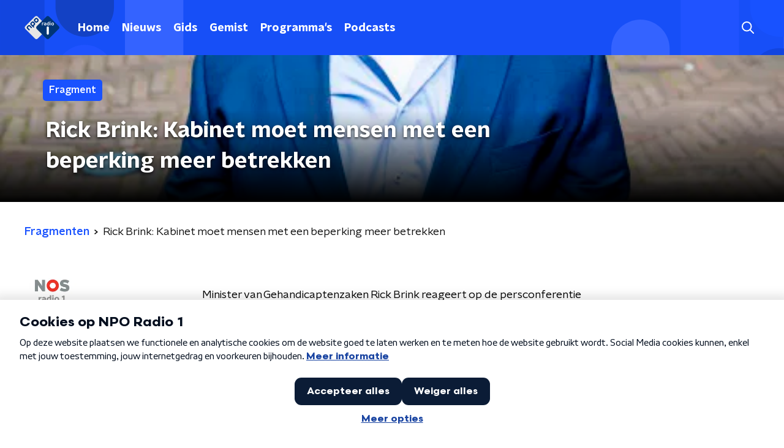

--- FILE ---
content_type: application/javascript
request_url: https://www.nporadio1.nl/_next/static/chunks/pages/programmas-3890ae163cb74092.js
body_size: 4502
content:
(self.webpackChunk_N_E=self.webpackChunk_N_E||[]).push([[5044],{67603:function(n,t,r){(window.__NEXT_P=window.__NEXT_P||[]).push(["/programmas",function(){return r(46197)}])},46197:function(n,t,r){"use strict";r.r(t),r.d(t,{__N_SSP:function(){return X},default:function(){return $}});var e=r(70865),i=r(26297),o=r(52322),a=r(92228),u=r(63602),c=r(5632),d=r(2784),l=r(35505),s=r(11281),f=r(18884),g=r(15007),h=r(4330),p=r(14702),v=r(34419),m=r(38280),x=r(52686),b=r(75007),Z=r(2998),w=r(23246),k=r(53029);function C(){var n=(0,a.Z)(["\n  --font-size: 0.875rem;\n\n  color: ",";\n  font-size: var(--font-size);\n  line-height: 1.375;\n  margin: 10px 0 0;\n\n  @media (min-width: ","px) {\n    --font-size: 1rem;\n  }\n"]);return C=function(){return n},n}function S(){var n=(0,a.Z)(["\n  --font-size: 0.875rem;\n\n  color: ",";\n  font-size: var(--font-size);\n  line-height: 1.375;\n  margin: 4px 0 0;\n\n  @media (min-width: ","px) {\n    --font-size: 1rem;\n  }\n"]);return S=function(){return n},n}function j(){var n=(0,a.Z)(["\n  margin-bottom: 15px;\n"]);return j=function(){return n},n}var z=l.ZP.h3.withConfig({componentId:"sc-2a3b02cd-0"})(C(),(function(n){return n.textColor}),w.J7.M),P=l.ZP.span.withConfig({componentId:"sc-2a3b02cd-1"})(S(),(function(n){return n.textColor}),w.J7.M),O=l.ZP.div.withConfig({componentId:"sc-2a3b02cd-2"})(j()),y=function(n){var t=n.broadcasters,r=n.imageUrl,e=n.name,i=n.url,a=(0,Z.t8)().state.textColor,u=(0,d.useRef)(null),c=(0,k.Z)(u,{freezeOnceVisible:!0}),l=Boolean(null===c||void 0===c?void 0:c.isIntersecting),s=function(n){return 0===n.length||n.length>2?null:n.join("/")}(t);return s?(0,o.jsxs)(b.Z,{href:i,lazyLoadingRef:u,children:[(0,o.jsx)(x.Z,{$isVisible:l,alt:e,as:v.Z,height:"252",imageSize:v.l.TILE,imageUrl:null!==r&&void 0!==r?r:m.R,loading:"lazy",width:"252"}),(0,o.jsxs)(O,{children:[(0,o.jsx)(z,{textColor:a,children:e}),(0,o.jsx)(P,{textColor:a,children:s})]})]}):(0,o.jsx)(m.Z,{href:i,imageUrl:r,name:e})},H=r(68596),I=r(98580);function M(){var n=(0,a.Z)(["\n  display: flex;\n  flex-direction: column;\n"]);return M=function(){return n},n}function N(){var n=(0,a.Z)(["\n    margin-bottom: 30px;\n  "]);return N=function(){return n},n}function _(){var n=(0,a.Z)(["\n  margin-bottom: 20px;\n\n  ","\n"]);return _=function(){return n},n}function T(){var n=(0,a.Z)(["\n    grid-gap: 20px;\n    grid-template-columns: repeat(3, 1fr);\n  "]);return T=function(){return n},n}function L(){var n=(0,a.Z)(["\n    grid-gap: 25px;\n    grid-template-columns: repeat(4, 1fr);\n  "]);return L=function(){return n},n}function F(){var n=(0,a.Z)(["\n  display: grid;\n  grid-gap: 15px;\n  grid-template-columns: repeat(2, 1fr);\n\n  ","\n\n  ","\n"]);return F=function(){return n},n}var V=l.ZP.article.withConfig({componentId:"sc-5c5e2bf-0"})(M()),B=l.ZP.div.withConfig({componentId:"sc-5c5e2bf-1"})(_(),w.wO.M(N())),D=(0,l.ZP)(f.Z).withConfig({componentId:"sc-5c5e2bf-2"})(F(),w.wO.M(T()),w.wO.L(L())),E=function(n){var t=n.currentUrl,r=n.initialValues,i=n.pageHeaderBackgroundImageUrl,a=n.pageHeaderLabel,l=n.pageHeaderShowDecoration,f=n.pageHeaderTitle,v=n.pagination,m=n.programmes,x=n.programmesUrl,b=n.sortValues,Z=(0,d.useState)(!1),w=Z[0],k=Z[1],C=(0,c.useRouter)();return(0,d.useEffect)((function(){k(!1)}),[C.asPath]),(0,o.jsxs)(V,{children:[(0,o.jsx)(g.Z,{backgroundImageUrl:i,label:a,showDecoration:l,title:f}),(0,o.jsxs)(H.Z,{initialVariant:"default",children:[(0,o.jsx)(B,{children:(0,o.jsx)(u.J9,{initialValues:r,onSubmit:function(n){var t={sort:b[0].id},e=(0,I.Z)(x,r,t),i=(0,I.Z)(x,n,t);e!==i&&(k(!0),C.push(i))},children:function(n){var t=n.handleSubmit,r=n.setFieldValue,e=n.submitForm,i=n.values;return(0,o.jsx)("form",{onSubmit:t,children:(0,o.jsx)(s.Z,{controls:[{label:"Sorteren",name:"sort",options:b,value:i.sort}],onValueChange:function(n,t){r(n,t,!1),e()}})})}})}),w?(0,o.jsx)(h.Z,{}):(0,o.jsxs)(o.Fragment,{children:[(0,o.jsx)(D,{children:m.map((function(n){return(0,o.jsx)(y,(0,e.Z)({},n),n.id)}))}),v.maxPage>1&&(0,o.jsx)(p.Z,{baseHref:t,currentPage:v.currentPage,maxPage:v.maxPage})]})]})]})},U=r(66724),R=r(21264),J=r(31520),X=!0,$=function(n){if((0,U.V)(n))return(0,o.jsx)(J.Z,(0,e.Z)({},n));var t=n.seo,r=n.title,a=n.trackingObj,u=(0,i.Z)(n,["seo","title","trackingObj"]);return(0,o.jsx)(R.Z,{seo:t,title:r,trackingObj:a,children:(0,o.jsx)(E,(0,e.Z)({},u))})}},18884:function(n,t,r){"use strict";var e=r(92228),i=r(35505),o=r(23246);function a(){var n=(0,e.Z)(["\n    display: grid;\n    grid-gap: 15px;\n    grid-template-columns: repeat(2, 1fr);\n  "]);return a=function(){return n},n}function u(){var n=(0,e.Z)(["\n    grid-gap: ","px;\n    grid-template-columns: repeat(4, 1fr);\n  "]);return u=function(){return n},n}function c(){var n=(0,e.Z)(["\n  display: flex;\n  flex-direction: column;\n  gap: 15px;\n\n  ","\n\n  ","\n"]);return c=function(){return n},n}var d=i.ZP.div.withConfig({componentId:"sc-3df3eb31-0"})(c(),o.wO.S(a()),(function(n){return o.wO.L(u(),n.gap?n.gap:15)}));t.Z=d},4330:function(n,t,r){"use strict";var e=r(92228),i=r(52322),o=r(35505),a=r(1190);function u(){var n=(0,e.Z)(["\n  display: flex;\n  height: 500px;\n  align-items: center;\n  justify-content: center;\n"]);return u=function(){return n},n}var c=o.ZP.div.withConfig({componentId:"sc-4f8f1d41-0"})(u());t.Z=(0,o.Zz)((function(n){var t=n.theme;return(0,i.jsx)(c,{children:(0,i.jsx)(a.Qv,{color:t.mainAccentColor,size:60})})}))},52686:function(n,t,r){"use strict";var e=r(92228),i=r(35505),o=r(23246);function a(){var n=(0,e.Z)(["\n    box-shadow: 0 2px 4px rgba(0, 0, 0, 0.25);\n  "]);return a=function(){return n},n}function u(){var n=(0,e.Z)(["\n  width: 100%;\n  height: auto;\n  box-shadow: 0 0 4px rgba(0, 0, 0, 0.25);\n  border-radius: ",";\n  /* since lazyLoading is optional, we set visibility to true by default */\n\n  display: ",";\n  ","\n"]);return u=function(){return n},n}var c=i.ZP.img.withConfig({componentId:"sc-4030dc0b-0"})(u(),(function(n){return n.theme.defaultBorderRadius}),(function(n){var t=n.$isVisible;return void 0===t||t?"block":"none"}),o.wO.M(a()));t.Z=c},77278:function(n,t,r){"use strict";var e=r(92228),i=r(35505),o=r(23246);function a(){var n=(0,e.Z)(["\n  --font-size: 0.875rem;\n\n  color: ",";\n  font-size: var(--font-size);\n  line-height: 1.375;\n  margin: 10px 0 0;\n\n  @media (min-width: ","px) {\n    --font-size: 1rem;\n  }\n"]);return a=function(){return n},n}var u=i.ZP.h3.withConfig({componentId:"sc-67273939-0"})(a(),(function(n){return n.textColor}),o.J7.M);t.Z=u},75007:function(n,t,r){"use strict";var e=r(70865),i=r(96670),o=r(26297),a=r(92228),u=r(52322),c=r(39097),d=r.n(c),l=r(35505),s=r(2998),f=r(17066),g=r(52686);function h(){var n=(0,a.Z)(["\n  --transition-duration: 200ms;\n\n  position: relative;\n  display: block;\n  text-decoration: none;\n\n  p {\n    /* TODO: remove styling like this from the parent, not it's responsibility */\n    color: ",";\n  }\n\n  img {\n    transition: box-shadow var(--transition-duration);\n  }\n\n  h3,\n  p,\n  span {\n    transition: color var(--transition-duration);\n  }\n\n  svg {\n    transition: opacity var(--transition-duration);\n  }\n\n  &:hover {\n    "," {\n      box-shadow: 0 2px 8px rgba(0, 0, 0, 0.6);\n    }\n\n    h3,\n    p,\n    span {\n      color: ",";\n    }\n\n    svg {\n      opacity: 1;\n    }\n  }\n"]);return h=function(){return n},n}var p=l.ZP.a.withConfig({componentId:"sc-386e484-0"})(h(),(function(n){return n.textColor}),g.Z,(function(n){return n.hoverTextColor}));t.Z=function(n){var t=n.children,r=n.className,a=n.href,c=n.lazyLoadingRef,l=(0,o.Z)(n,["children","className","href","lazyLoadingRef"]),g="string"===typeof a&&(0,f.hD)(a),h=(0,s.t8)().state,v=h.hoverTextColor,m=h.textColor;return g?(0,u.jsx)(d(),(0,i.Z)((0,e.Z)({href:g},l),{passHref:!0,children:(0,u.jsx)(p,{className:r,hoverTextColor:v,ref:c,textColor:m,children:t})})):(0,u.jsx)(p,{className:r,hoverTextColor:v,href:String(a),ref:c,rel:"noopener noreferrer",target:"_blank",textColor:m,children:t})}},38280:function(n,t,r){"use strict";r.d(t,{R:function(){return l}});var e=r(52322),i=r(86557),o=r(34419),a=r(2998),u=r(52686),c=r(77278),d=r(75007),l=(0,i.t)("/images/components/base-tile/placeholder.webp");t.Z=function(n){var t=n.className,r=n.href,i=n.imageUrl,s=n.name,f=(0,a.t8)().state.textColor;return(0,e.jsxs)(d.Z,{className:t,href:r,children:[(0,e.jsx)(u.Z,{alt:s,as:o.Z,imageSize:o.l.TILE,imageUrl:i||l,loading:"lazy"}),(0,e.jsx)(c.Z,{textColor:f,children:s})]})}},68596:function(n,t,r){"use strict";var e=r(92228),i=r(52322),o=r(35505),a=r(17770),u=r(29752),c=r(11519),d=r(86340),l=r(2998),s=r(23246),f=r(66493);function g(){var n=(0,e.Z)(["\n  display: flex;\n  flex-direction: column;\n  background: ",";\n"]);return g=function(){return n},n}function h(){var n=(0,e.Z)(["\n    background-size: ",";\n  "]);return h=function(){return n},n}function p(){var n=(0,e.Z)(["\n    background-size: ",";\n  "]);return p=function(){return n},n}function v(){var n=(0,e.Z)(["\n    background-size: ",";\n  "]);return v=function(){return n},n}function m(){var n=(0,e.Z)(["\n    border-radius: 0;\n    margin-top: ",";\n    margin-bottom: -1px;\n    padding: ","px 0 ",";\n    ","\n  "]);return m=function(){return n},n}function x(){var n=(0,e.Z)(["\n  z-index: 1;\n  position: relative;\n  margin-left: 0;\n  margin-right: 0;\n  margin-top: ",";\n  margin-bottom: -1px;\n  overflow: hidden;\n  padding: ","\n    0 ",";\n  background: ",";\n  ","\n  ","\n\n  ","\n\n  ","\n\n  ","\n\n  ","\n"]);return x=function(){return n},n}function b(){var n=(0,e.Z)(["\n    height: ","px;\n  "]);return b=function(){return n},n}function Z(){var n=(0,e.Z)(["\n    top: -60px;\n    height: ","px;\n  "]);return Z=function(){return n},n}function w(){var n=(0,e.Z)(["\n    top: -90px;\n    height: ","px;\n  "]);return w=function(){return n},n}function k(){var n=(0,e.Z)(["\n        top: 0;\n        left: -145px;\n      "]);return k=function(){return n},n}function C(){var n=(0,e.Z)(["\n        top: 0;\n        right: -105px;\n      "]);return C=function(){return n},n}function S(){var n=(0,e.Z)(["\n          left: -195px;\n        "]);return S=function(){return n},n}function j(){var n=(0,e.Z)(["\n          right: -160px;\n        "]);return j=function(){return n},n}function z(){var n=(0,e.Z)(["\n      width: ","px;\n      height: ","px;\n\n      ","\n\n      ","\n\n    "]);return z=function(){return n},n}function P(){var n=(0,e.Z)(["\n          left: -200px;\n        "]);return P=function(){return n},n}function O(){var n=(0,e.Z)(["\n          left: auto;\n          right: -170px;\n        "]);return O=function(){return n},n}function y(){var n=(0,e.Z)(["\n      width: ","px;\n      height: ","px;\n\n      ","\n\n      ","\n\n    "]);return y=function(){return n},n}function H(){var n=(0,e.Z)(["\n          left: 50%;\n          margin-left: -","px;\n        "]);return H=function(){return n},n}function I(){var n=(0,e.Z)(["\n          left: 50%;\n          right: auto;\n          margin-left: 365px;\n        "]);return I=function(){return n},n}function M(){var n=(0,e.Z)(["\n      width: ","px;\n      height: ","px;\n\n      ","\n\n      ","\n    "]);return M=function(){return n},n}function N(){var n=(0,e.Z)(["\n  z-index: -1;\n  overflow: hidden;\n  position: absolute;\n  top: -30px;\n  width: 100vw;\n  height: ","px;\n  pointer-events: none;\n  max-width: 100%;\n\n  ","\n\n  ","\n\n  ","\n\n  &:before {\n    content: '';\n    position: absolute;\n    display: block;\n    width: ","px;\n    height: ","px;\n    background: ",";\n    background-size: cover;\n    background-position: left top;\n    margin-left: 0;\n\n    ","\n\n    ","\n\n    ","\n\n    ","\n\n    ","\n  }\n"]);return N=function(){return n},n}var _=o.ZP.div.withConfig({componentId:"sc-8cb50e81-0"})(g(),(function(n){return n.background||n.theme.mainContentBackgroundColor})),T=o.ZP.div.withConfig({componentId:"sc-8cb50e81-1"})(x(),(function(n){return n.startSlantedHeight?"".concat(Math.ceil(.5*n.startSlantedHeight),"px"):0}),(function(n){return n.startSlantedHeight?"".concat(Math.ceil(.5*n.theme.mainContentPaddingTopSlanted),"px"):"".concat(Math.ceil(.5*n.theme.mainContentPaddingTopNoSlant),"px")}),(function(n){return n.endSlantedHeight?"".concat(.5*n.endSlantedHeight+16,"px"):"16px"}),(function(n){return n.background||n.theme.mainContentBackgroundColor}),(function(n){return Boolean(n.backgroundPosition)&&"background-position: ".concat(n.backgroundPosition,";")}),(function(n){return Boolean(n.backgroundFilter)&&"backdrop-filter: ".concat(n.backgroundFilter,";")}),s.wO.XS(h(),(function(n){return n.backgroundSize?n.backgroundSize:"213%"})),s.wO.M(p(),(function(n){return n.backgroundSize?n.backgroundSize:"100%"})),s.wO.XL(v(),(function(n){return n.backgroundSize?n.backgroundSize:"85%"})),s.wO.M(m(),(function(n){return n.startSlantedHeight?"".concat(n.startSlantedHeight,"px"):0}),(function(n){return n.startSlantedHeight?n.theme.mainContentPaddingTopSlanted:n.theme.mainContentPaddingTopNoSlant}),(function(n){return n.endSlantedHeight?"".concat(.5*n.endSlantedHeight+26,"px"):"26px"}),(function(n){return n.backgroundFromM?"background: ".concat(n.backgroundFromM,";"):""}))),L=520,F=o.ZP.div.withConfig({componentId:"sc-8cb50e81-2"})(N(),260,s.wO.S(b(),340),s.wO.M(Z(),370),s.wO.L(w(),L),260,260,(function(n){return n.theme.contentSectionDecorationBackground}),(function(n){return"left"===n.decoration&&(0,o.iv)(k())}),(function(n){return"right"===n.decoration&&(0,o.iv)(C())}),s.wO.S(z(),340,340,(function(n){return"left"===n.decoration&&(0,o.iv)(S())}),(function(n){return"right"===n.decoration&&(0,o.iv)(j())})),s.wO.M(y(),370,370,(function(n){return"left"===n.decoration&&(0,o.iv)(P())}),(function(n){return"right"===n.decoration&&(0,o.iv)(O())})),s.wO.L(M(),L,L,(function(n){return"left"===n.decoration&&(0,o.iv)(H(),905)}),(function(n){return"right"===n.decoration&&(0,o.iv)(I())})));t.Z=(0,l.sN)((0,o.Zz)((function(n){var t=n.children,r=n.className,e=n.id,o=n.isFirst,s=void 0!==o&&o,g=n.isLast,h=void 0!==g&&g,p=n.theme,v=(0,l.t8)().state,m=v.background,x=v.backgroundColor,b=v.backgroundFilter,Z=v.backgroundFromM,w=v.backgroundPosition,k=v.backgroundSize,C=v.decoration,S=v.endSlantedColor,j=v.startSlantedColor,z=v.variant,P=p.mainContentDefaultSlantedHeight,O=p.mainContentDefaultSlantedHeight;return"radio2"===f.o?(0,i.jsx)(d.cV,{background:m,variant:z,children:t}):"radio4"===f.o?(0,i.jsx)(d.O3,{backgroundColor:x,variant:z,children:t}):"radio5"===f.o?(0,i.jsx)(d.Nz,{backgroundColor:x,variant:z,children:t}):(0,i.jsx)(_,{background:m||x,className:r,id:e,children:(0,i.jsxs)(T,{background:m||x,backgroundFilter:b,backgroundFromM:Z,backgroundPosition:w,backgroundSize:k,endSlantedHeight:h?void 0:p.mainContentDefaultSlantedHeight,startSlantedColor:j,startSlantedHeight:s?void 0:p.mainContentDefaultSlantedHeight,children:[!s&&P&&(0,i.jsx)(c.Z,{fillColor:j||x,height:P}),Boolean(C)&&(0,i.jsx)(F,{decoration:C}),(0,i.jsx)(a.Z,{children:t}),!h&&O&&(0,i.jsx)(u.Z,{fillColor:S||x,height:O})]})})})))},53029:function(n,t,r){"use strict";var e=r(66383),i=r(2784);t.Z=function(n,t){var r=t.freezeOnceVisible,o=void 0!==r&&r,a=t.root,u=void 0===a?null:a,c=t.rootMargin,d=void 0===c?"0px 0px 128px 0px":c,l=t.threshold,s=void 0===l?0:l,f=(0,i.useState)(),g=f[0],h=f[1],p=(null===g||void 0===g?void 0:g.isIntersecting)&&o,v=function(n){var t=(0,e.Z)(n,1)[0];h(t)};return(0,i.useEffect)((function(){var t=null===n||void 0===n?void 0:n.current;if(Boolean(window.IntersectionObserver)&&!p&&t){var r=new IntersectionObserver(v,{root:u,rootMargin:d,threshold:s});return r.observe(t),function(){return r.disconnect()}}}),[n,JSON.stringify(s),u,d,p]),g}}},function(n){n.O(0,[2089,8573,6968,2821,2040,138,1520,3713,71,9774,2888,179],(function(){return t=67603,n(n.s=t);var t}));var t=n.O();_N_E=t}]);

--- FILE ---
content_type: image/svg+xml
request_url: https://www.nporadio1.nl/svg/broadcasters/bnnvara.svg
body_size: 809
content:
<svg xmlns="http://www.w3.org/2000/svg" width="333" height="76"><path fill="#fff" d="m2.51 31.378 67.876-3.558.894 17.047-67.877 3.557-.893-17.046zM1.174 5.823 69.05 2.265l.894 17.047-67.877 3.557-.893-17.046zm2.672 51.129 67.877-3.557.893 17.047-67.877 3.557-.893-17.047zM117.33 46.73c0 7.02-3.81 8.9-12.35 8.9-8.1 0-12.26-.05-17.1-.4v-34.1c4.4-.35 8.2-.4 15.47-.4 9.49 0 13.1 1.88 13.1 8.89 0 4.74-2.27 7.12-7.46 7.51v.79c6.18.44 8.35 3.51 8.35 8.8l-.01.01zM103.05 27.8h-4.94v6.72h5.04c2.32 0 3.06-.54 3.06-3.36 0-2.72-.74-3.36-3.16-3.36zm3.61 16.75c0-3.26-.64-3.95-3.66-3.95h-4.89v7.96h4.94c2.96 0 3.61-.74 3.61-4v-.01zm14.97-19.72c0-2.42 1.28-3.71 3.71-3.71h4.45c2.22 0 2.82.99 4.15 3.11l7.12 11.22c1.24 2.08 2.13 4.55 2.92 7.21l.89-.2c-.35-2.37-.64-5.04-.64-7.41l-.05-13.94h9.74V51.5c0 2.42-1.28 3.71-3.71 3.71h-4.45c-2.27 0-2.96-1.24-4.15-3.11l-7.31-11.81c-1.33-2.27-1.93-4.6-2.52-7.17l-.94.2c.4 2.37.59 5.19.59 7.46v14.43h-9.78V24.82l-.02.01zm37.94 0c0-2.42 1.28-3.71 3.71-3.71h4.45c2.22 0 2.82.99 4.15 3.11L179 35.45c1.24 2.08 2.12 4.55 2.92 7.21l.89-.2c-.35-2.37-.64-5.04-.64-7.41l-.05-13.94h9.74V51.5c0 2.42-1.29 3.71-3.71 3.71h-4.45c-2.27 0-2.96-1.24-4.15-3.11l-7.31-11.81c-1.33-2.27-1.93-4.6-2.52-7.17l-.94.2c.4 2.37.59 5.19.59 7.46v14.43h-9.78V24.82l-.02.01zm60.59 27.53c-.44 1.73-1.83 2.87-3.66 2.87h-9.44c-1.83 0-3.21-1.14-3.66-2.87l-8.5-31.23h11.02l4.6 22.19c.25 1.24.44 2.67.64 3.9h1.24c.15-1.24.4-2.67.64-3.9l4.6-22.19h11.02l-8.5 31.23zm28.7-3.71h-10.23l-1.53 6.57h-10.92l8.85-31.33c.49-1.68 1.88-2.77 3.61-2.77h10.23c1.73 0 3.16 1.09 3.61 2.77l8.85 31.33h-10.92l-1.53-6.57h-.02zm-1.63-7.01-1.98-8.6c-.25-1.38-.59-3.01-.69-4.4h-1.63c-.15 1.38-.4 3.01-.69 4.4l-1.98 8.6h6.97zm47.63 13.59h-11.17l-2.32-10.13c-.4-1.68-1.14-2.27-3.06-2.27h-3.56v12.4h-10.53v-34.1c4.65-.44 7.81-.49 14.73-.49 10.18 0 14.58 2.22 14.58 9.64 0 4.1-1.98 7.71-8.25 8.4v.79c2.32.49 5.73 1.43 6.87 5.49l2.72 10.28-.01-.01zm-12.11-23.38c0-3.11-.84-3.9-4.05-3.9h-3.95v7.81h3.95c3.21 0 4.05-.79 4.05-3.9v-.01zm37.32 16.8h-10.23l-1.53 6.57h-10.92l8.85-31.33c.49-1.68 1.88-2.77 3.61-2.77h10.23c1.73 0 3.16 1.09 3.61 2.77l8.85 31.33h-10.92l-1.53-6.57h-.02zm-1.63-7.01-1.98-8.6c-.25-1.38-.59-3.01-.69-4.4h-1.63c-.15 1.38-.4 3.01-.69 4.4l-1.98 8.6h6.97z" class="cls-1"/></svg>

--- FILE ---
content_type: application/javascript
request_url: https://www.nporadio1.nl/_next/static/chunks/4148-c8f37ba385f5c717.js
body_size: 4921
content:
(self.webpackChunk_N_E=self.webpackChunk_N_E||[]).push([[4148,5290],{88811:function(n,t,r){"use strict";var e=r(92228),o=r(52322),i=r(39097),a=r.n(i),c=r(35505),u=r(66241),d=r(23246);function l(){var n=(0,e.Z)(["\n  --padding-bottom: 20px;\n\n  display: flex;\n  margin: 0;\n  padding: 10px 0 var(--padding-bottom);\n  align-items: flex-start;\n\n  @media (min-width: ","px) {\n    --padding-bottom: 15px;\n  }\n\n  @media (min-width: ","px) {\n    --padding-bottom: 30px;\n  }\n"]);return l=function(){return n},n}function g(){var n=(0,e.Z)(["\n  align-items: center;\n  color: ",";\n  cursor: pointer;\n  display: flex;\n  font-weight: ",";\n  text-decoration: ",";\n\n  @media (hover: hover) {\n    &:hover {\n      text-decoration: underline;\n    }\n  }\n"]);return g=function(){return n},n}function f(){var n=(0,e.Z)(["\n  display: flex;\n  align-items: center;\n  white-space: nowrap;\n  color: ",";\n\n  > span {\n    overflow: hidden;\n    text-overflow: ellipsis;\n  }\n\n  > svg {\n    padding: 0 8px;\n\n    & [data-fill-color] {\n      fill: ",";\n    }\n  }\n\n  &:last-child {\n    overflow: hidden;\n\n    > svg {\n      display: none;\n    }\n  }\n"]);return f=function(){return n},n}var s=c.ZP.ol.withConfig({componentId:"sc-de153955-0"})(l(),d.J7.S,d.J7.L),p=c.ZP.a.withConfig({componentId:"sc-de153955-1"})(g(),(function(n){var t=n.appearance,r=n.theme;return"light"===t?r.breadcrumbLinkTextOnDarkColor:r.breadcrumbLinkTextOnLightColor}),(function(n){return n.theme.semiboldFontWeight}),(function(n){var t=n.theme;return t.breadcrumbLinkTextDecoration?t.breadcrumbLinkTextDecoration:"none"})),h=c.ZP.li.withConfig({componentId:"sc-de153955-2"})(f(),(function(n){var t=n.appearance,r=n.theme;return"light"===t?r.textOnDarkColor:r.textOnLightColor}),(function(n){var t=n.appearance,r=n.theme;return"light"===t?r.textOnDarkColor:r.textOnLightColor}));t.Z=function(n){var t=n.appearance,r=void 0===t?"dark":t,e=n.items;return e&&0!==e.length?(0,o.jsx)(s,{itemScope:!0,itemType:"https://schema.org/BreadcrumbList",children:e.map((function(n,t){return(0,o.jsxs)(h,{appearance:r,itemProp:"itemListElement",itemScope:!0,itemType:"https://schema.org/ListItem",children:[n.url?(0,o.jsxs)(o.Fragment,{children:[(0,o.jsx)(a(),{href:n.url,passHref:!0,children:(0,o.jsx)(p,{appearance:r,itemID:n.url,itemProp:"item",itemScope:!0,itemType:"https://schema.org/WebPage",children:(0,o.jsx)("span",{itemProp:"name",children:n.description})})}),(0,o.jsx)(u.Z,{size:6})]}):(0,o.jsx)("span",{itemProp:"name",children:n.description}),(0,o.jsx)("meta",{content:String(t+1),itemProp:"position"})]},t)}))}):null}},65290:function(n,t,r){"use strict";r.r(t);var e=r(70865),o=r(92228),i=r(52322),a=r(5632),c=r(2784),u=r(35505),d=r(28106),l=r(2998),g=r(17066);function f(){var n=(0,o.Z)(["\n        background: ",";\n\n        &::before {\n          background: ",";\n        }\n      "]);return f=function(){return n},n}function s(){var n=(0,o.Z)(["\n        border-image-source: ",";\n        border-image-slice: 1;\n        background-image: linear-gradient(\n            to bottom,\n            ",",\n            ","\n          ),\n          ",";\n        background-origin: border-box;\n        background-clip: padding-box, border-box;\n      "]);return s=function(){return n},n}function p(){var n=(0,o.Z)(["\n        border-color: ",";\n      "]);return p=function(){return n},n}function h(){var n=(0,o.Z)(["\n        background-color: ",";\n      "]);return h=function(){return n},n}function m(){var n=(0,o.Z)(["\n      position: relative;\n      margin-bottom: 15px;\n      border-radius: ",";\n      border-style: solid;\n      border-width: 1px;\n      color: ",";\n      ",";\n\n      ",";\n      ",";\n      padding: 20px;\n\n      > p,\n      > h2,\n      > h3 {\n        padding-bottom: 20px;\n        margin-bottom: 0;\n      }\n\n      > ul {\n        padding-inline-start: 20px;\n      }\n\n      > :last-child {\n        padding-bottom: 0;\n        margin-bottom: 0;\n      }\n    "]);return m=function(){return n},n}function x(){var n=(0,o.Z)(["\n  color: ",";\n\n  a:not(.button) {\n    color: ",";\n    text-decoration: ",";\n    background-image: linear-gradient(currentColor, currentColor);\n    background-position: 0 100%;\n    background-repeat: no-repeat;\n    background-size: 0 2px;\n    transition: background-size cubic-bezier(0, 0.5, 0, 1) 200ms;\n\n    &:hover,\n    &:focus {\n      text-decoration: none;\n      background-size: 100% 2px;\n    }\n  }\n\n  a.button {\n    ","\n\n    ","\n\n    display: inline-flex;\n    min-height: 44px;\n    text-decoration: none;\n  }\n\n  ","\n"]);return x=function(){return n},n}var b=u.ZP.div.withConfig({componentId:"sc-6dd20ddb-0"})(x(),(function(n){return n.$textColor}),(function(n){return n.$landingPageLinkColor||n.theme.anchorColor||n.$linkColor}),(function(n){return n.$landingPageLinkDecoration?n.$landingPageLinkDecoration:"none"}),d.GD,(function(n){var t=n.$landingPageButtonBackground;return t&&(0,u.iv)(f(),t,t)}),(function(n){return n.isExplanation&&(0,u.iv)(m(),(function(n){return n.theme.defaultBorderRadius}),n.theme.newsArticleExplanationTextColor||"inherit",n.theme.newsArticleExplanationBorderGradientColor&&(0,u.iv)(s(),n.theme.newsArticleExplanationBorderGradientColor,n.theme.lightBackgroundColor,n.theme.lightBackgroundColor,n.theme.newsArticleExplanationBorderGradientColor),n.theme.newsArticleExplanationBorderColor&&(0,u.iv)(p(),n.theme.newsArticleExplanationBorderColor),n.theme.newsArticleExplanationBackgroundColor&&(0,u.iv)(h(),n.theme.newsArticleExplanationBackgroundColor))}));t.default=function(n){var t=(0,a.useRouter)(),r=(0,c.useRef)(),o=(0,l.t8)().state,u=o.landingPageButtonBackground,d=o.landingPageLinkColor,f=o.landingPageLinkDecoration,s=o.linkColor,p=o.textColor,h=(0,c.useCallback)((function(n){var r=n.currentTarget.getAttribute("href"),e=(0,g.hD)(r);e&&!n.currentTarget.getAttribute("target")&&(n.preventDefault(),t.push(e))}),[t]);return(0,c.useEffect)((function(){if(r.current){var n=r.current.querySelectorAll("a"),t=!0,e=!1,o=void 0;try{for(var i,a=n[Symbol.iterator]();!(t=(i=a.next()).done);t=!0){i.value.addEventListener("click",h)}}catch(c){e=!0,o=c}finally{try{t||null==a.return||a.return()}finally{if(e)throw o}}return function(){var t=!0,r=!1,e=void 0;try{for(var o,i=n[Symbol.iterator]();!(t=(o=i.next()).done);t=!0){o.value.removeEventListener("click",h)}}catch(c){r=!0,e=c}finally{try{t||null==i.return||i.return()}finally{if(r)throw e}}}}}),[h]),(0,i.jsx)(b,(0,e.Z)({$landingPageButtonBackground:u,$landingPageLinkColor:d,$landingPageLinkDecoration:f,$linkColor:s,$textColor:p,ref:r},n))}},68596:function(n,t,r){"use strict";var e=r(92228),o=r(52322),i=r(35505),a=r(17770),c=r(29752),u=r(11519),d=r(86340),l=r(2998),g=r(23246),f=r(66493);function s(){var n=(0,e.Z)(["\n  display: flex;\n  flex-direction: column;\n  background: ",";\n"]);return s=function(){return n},n}function p(){var n=(0,e.Z)(["\n    background-size: ",";\n  "]);return p=function(){return n},n}function h(){var n=(0,e.Z)(["\n    background-size: ",";\n  "]);return h=function(){return n},n}function m(){var n=(0,e.Z)(["\n    background-size: ",";\n  "]);return m=function(){return n},n}function x(){var n=(0,e.Z)(["\n    border-radius: 0;\n    margin-top: ",";\n    margin-bottom: -1px;\n    padding: ","px 0 ",";\n    ","\n  "]);return x=function(){return n},n}function b(){var n=(0,e.Z)(["\n  z-index: 1;\n  position: relative;\n  margin-left: 0;\n  margin-right: 0;\n  margin-top: ",";\n  margin-bottom: -1px;\n  overflow: hidden;\n  padding: ","\n    0 ",";\n  background: ",";\n  ","\n  ","\n\n  ","\n\n  ","\n\n  ","\n\n  ","\n"]);return b=function(){return n},n}function v(){var n=(0,e.Z)(["\n    height: ","px;\n  "]);return v=function(){return n},n}function k(){var n=(0,e.Z)(["\n    top: -60px;\n    height: ","px;\n  "]);return k=function(){return n},n}function Z(){var n=(0,e.Z)(["\n    top: -90px;\n    height: ","px;\n  "]);return Z=function(){return n},n}function w(){var n=(0,e.Z)(["\n        top: 0;\n        left: -145px;\n      "]);return w=function(){return n},n}function C(){var n=(0,e.Z)(["\n        top: 0;\n        right: -105px;\n      "]);return C=function(){return n},n}function S(){var n=(0,e.Z)(["\n          left: -195px;\n        "]);return S=function(){return n},n}function P(){var n=(0,e.Z)(["\n          right: -160px;\n        "]);return P=function(){return n},n}function j(){var n=(0,e.Z)(["\n      width: ","px;\n      height: ","px;\n\n      ","\n\n      ","\n\n    "]);return j=function(){return n},n}function y(){var n=(0,e.Z)(["\n          left: -200px;\n        "]);return y=function(){return n},n}function B(){var n=(0,e.Z)(["\n          left: auto;\n          right: -170px;\n        "]);return B=function(){return n},n}function H(){var n=(0,e.Z)(["\n      width: ","px;\n      height: ","px;\n\n      ","\n\n      ","\n\n    "]);return H=function(){return n},n}function I(){var n=(0,e.Z)(["\n          left: 50%;\n          margin-left: -","px;\n        "]);return I=function(){return n},n}function L(){var n=(0,e.Z)(["\n          left: 50%;\n          right: auto;\n          margin-left: 365px;\n        "]);return L=function(){return n},n}function z(){var n=(0,e.Z)(["\n      width: ","px;\n      height: ","px;\n\n      ","\n\n      ","\n    "]);return z=function(){return n},n}function D(){var n=(0,e.Z)(["\n  z-index: -1;\n  overflow: hidden;\n  position: absolute;\n  top: -30px;\n  width: 100vw;\n  height: ","px;\n  pointer-events: none;\n  max-width: 100%;\n\n  ","\n\n  ","\n\n  ","\n\n  &:before {\n    content: '';\n    position: absolute;\n    display: block;\n    width: ","px;\n    height: ","px;\n    background: ",";\n    background-size: cover;\n    background-position: left top;\n    margin-left: 0;\n\n    ","\n\n    ","\n\n    ","\n\n    ","\n\n    ","\n  }\n"]);return D=function(){return n},n}var O=i.ZP.div.withConfig({componentId:"sc-8cb50e81-0"})(s(),(function(n){return n.background||n.theme.mainContentBackgroundColor})),E=i.ZP.div.withConfig({componentId:"sc-8cb50e81-1"})(b(),(function(n){return n.startSlantedHeight?"".concat(Math.ceil(.5*n.startSlantedHeight),"px"):0}),(function(n){return n.startSlantedHeight?"".concat(Math.ceil(.5*n.theme.mainContentPaddingTopSlanted),"px"):"".concat(Math.ceil(.5*n.theme.mainContentPaddingTopNoSlant),"px")}),(function(n){return n.endSlantedHeight?"".concat(.5*n.endSlantedHeight+16,"px"):"16px"}),(function(n){return n.background||n.theme.mainContentBackgroundColor}),(function(n){return Boolean(n.backgroundPosition)&&"background-position: ".concat(n.backgroundPosition,";")}),(function(n){return Boolean(n.backgroundFilter)&&"backdrop-filter: ".concat(n.backgroundFilter,";")}),g.wO.XS(p(),(function(n){return n.backgroundSize?n.backgroundSize:"213%"})),g.wO.M(h(),(function(n){return n.backgroundSize?n.backgroundSize:"100%"})),g.wO.XL(m(),(function(n){return n.backgroundSize?n.backgroundSize:"85%"})),g.wO.M(x(),(function(n){return n.startSlantedHeight?"".concat(n.startSlantedHeight,"px"):0}),(function(n){return n.startSlantedHeight?n.theme.mainContentPaddingTopSlanted:n.theme.mainContentPaddingTopNoSlant}),(function(n){return n.endSlantedHeight?"".concat(.5*n.endSlantedHeight+26,"px"):"26px"}),(function(n){return n.backgroundFromM?"background: ".concat(n.backgroundFromM,";"):""}))),T=520,M=i.ZP.div.withConfig({componentId:"sc-8cb50e81-2"})(D(),260,g.wO.S(v(),340),g.wO.M(k(),370),g.wO.L(Z(),T),260,260,(function(n){return n.theme.contentSectionDecorationBackground}),(function(n){return"left"===n.decoration&&(0,i.iv)(w())}),(function(n){return"right"===n.decoration&&(0,i.iv)(C())}),g.wO.S(j(),340,340,(function(n){return"left"===n.decoration&&(0,i.iv)(S())}),(function(n){return"right"===n.decoration&&(0,i.iv)(P())})),g.wO.M(H(),370,370,(function(n){return"left"===n.decoration&&(0,i.iv)(y())}),(function(n){return"right"===n.decoration&&(0,i.iv)(B())})),g.wO.L(z(),T,T,(function(n){return"left"===n.decoration&&(0,i.iv)(I(),905)}),(function(n){return"right"===n.decoration&&(0,i.iv)(L())})));t.Z=(0,l.sN)((0,i.Zz)((function(n){var t=n.children,r=n.className,e=n.id,i=n.isFirst,g=void 0!==i&&i,s=n.isLast,p=void 0!==s&&s,h=n.theme,m=(0,l.t8)().state,x=m.background,b=m.backgroundColor,v=m.backgroundFilter,k=m.backgroundFromM,Z=m.backgroundPosition,w=m.backgroundSize,C=m.decoration,S=m.endSlantedColor,P=m.startSlantedColor,j=m.variant,y=h.mainContentDefaultSlantedHeight,B=h.mainContentDefaultSlantedHeight;return"radio2"===f.o?(0,o.jsx)(d.cV,{background:x,variant:j,children:t}):"radio4"===f.o?(0,o.jsx)(d.O3,{backgroundColor:b,variant:j,children:t}):"radio5"===f.o?(0,o.jsx)(d.Nz,{backgroundColor:b,variant:j,children:t}):(0,o.jsx)(O,{background:x||b,className:r,id:e,children:(0,o.jsxs)(E,{background:x||b,backgroundFilter:v,backgroundFromM:k,backgroundPosition:Z,backgroundSize:w,endSlantedHeight:p?void 0:h.mainContentDefaultSlantedHeight,startSlantedColor:P,startSlantedHeight:g?void 0:h.mainContentDefaultSlantedHeight,children:[!g&&y&&(0,o.jsx)(u.Z,{fillColor:P||b,height:y}),Boolean(C)&&(0,o.jsx)(M,{decoration:C}),(0,o.jsx)(a.Z,{children:t}),!p&&B&&(0,o.jsx)(c.Z,{fillColor:S||b,height:B})]})})})))},54148:function(n,t,r){"use strict";var e=r(92228),o=r(52322),i=r(25237),a=r.n(i),c=r(39097),u=r.n(c),d=r(45847),l=r.n(d),g=r(35505),f=r(88811),s=r(88314),p=r(81709),h=r(28144),m=r(15007),x=r(34419),b=r(65290),v=r(68596),k=r(23246);function Z(){var n=(0,e.Z)(["\n    grid-column-gap: 30px;\n    grid-template-columns: 1fr 540px;\n  "]);return Z=function(){return n},n}function w(){var n=(0,e.Z)(["\n  display: grid;\n  grid-gap: 0;\n  grid-template-columns: 100%;\n\n  ","\n\n  @media only screen and (min-width: 990px) {\n    grid-template-columns: 1fr 575px 1fr;\n  }\n"]);return w=function(){return n},n}function C(){var n=(0,e.Z)(["\n    order: 1;\n    flex-direction: column;\n  "]);return C=function(){return n},n}function S(){var n=(0,e.Z)(["\n  padding-top: 0;\n\n  ","\n"]);return S=function(){return n},n}function P(){var n=(0,e.Z)(["\n  order: 3;\n  "]);return P=function(){return n},n}function j(){var n=(0,e.Z)(["\n  padding-top: 0;\n  display: flex;\n  flex-direction: column;\n\n  ","\n"]);return j=function(){return n},n}function y(){var n=(0,e.Z)(["\n  order: 2;\n  "]);return y=function(){return n},n}function B(){var n=(0,e.Z)(["\n  min-height: 150px;\n  grid-row: span 2 / auto;\n  margin-bottom: 0;\n  "]);return B=function(){return n},n}function H(){var n=(0,e.Z)(["\n  padding-top: 0;\n  margin-bottom: 25px;\n\n  ","\n\n  ","\n\n  @media only screen and (min-width: 990px) {\n    grid-row: auto;\n  }\n"]);return H=function(){return n},n}function I(){var n=(0,e.Z)(["\n    margin-bottom: 8px;\n  "]);return I=function(){return n},n}function L(){var n=(0,e.Z)(["\n  margin-bottom: 0;\n\n  ","\n"]);return L=function(){return n},n}function z(){var n=(0,e.Z)(["\n    font-size: 18px;\n    line-height: 26px;\n  "]);return z=function(){return n},n}function D(){var n=(0,e.Z)(["\n      line-height: 26px;\n    "]);return D=function(){return n},n}function O(){var n=(0,e.Z)(["\n  display: block;\n  margin-bottom: 8px;\n\n  ","\n\n  a {\n    color: ",";\n    font-family: ",";\n    font-weight: ",";\n    text-decoration: none;\n    line-height: 24px;\n\n    ","\n\n    &:hover {\n      text-decoration: underline;\n    }\n  }\n"]);return O=function(){return n},n}function E(){var n=(0,e.Z)(["\n    margin-bottom: 8px;\n"]);return E=function(){return n},n}function T(){var n=(0,e.Z)(["\n  min-height: 84px;\n  display: flex;\n  align-items: center;\n  padding: 15px 22px;\n  background-color: #e6e6e6;\n  border-radius: ",";\n  box-sizing: border-box;\n  margin-bottom: 25px;\n\n  ","\n"]);return T=function(){return n},n}function M(){var n=(0,e.Z)(["\n  margin: 0;\n"]);return M=function(){return n},n}function A(){var n=(0,e.Z)(["\n  display: block;\n  width: 100%;\n  border-radius: ",";\n  margin-bottom: 15px;\n"]);return A=function(){return n},n}function F(){var n=(0,e.Z)(["\n  display: flex;\n  flex-direction: column;\n"]);return F=function(){return n},n}var U=a()((function(){return Promise.all([r.e(7429),r.e(4286),r.e(6997),r.e(2427),r.e(4534),r.e(118),r.e(573)]).then(r.bind(r,90573))}),{loadableGenerated:{webpack:function(){return[90573]}},ssr:!0}),$=a()((function(){return Promise.all([r.e(4286),r.e(6997),r.e(2427),r.e(6033)]).then(r.bind(r,16033))}),{loadableGenerated:{webpack:function(){return[16033]}},ssr:!0}),N=g.ZP.div.withConfig({componentId:"sc-629d2f1-0"})(w(),k.wO.M(Z())),W=(0,g.ZP)(p.Z).withConfig({componentId:"sc-629d2f1-1"})(S(),k.dW.S(C())),G=(0,g.ZP)(p.Z).withConfig({componentId:"sc-629d2f1-2"})(j(),k.dW.S(P())),R=(0,g.ZP)(h.Z).withConfig({componentId:"sc-629d2f1-3"})(H(),k.dW.S(y()),k.wO.M(B())),_=(0,g.ZP)(s.Z).withConfig({componentId:"sc-629d2f1-4"})(L(),k.wO.M(I())),V=g.ZP.span.withConfig({componentId:"sc-629d2f1-5"})(O(),k.wO.L(z()),(function(n){return n.theme.anchorColor||n.theme.mainAccentColor}),(function(n){return n.theme.textFontFamily}),(function(n){return n.theme.textFontWeight}),k.wO.L(D())),J=g.ZP.div.withConfig({componentId:"sc-629d2f1-6"})(T(),(function(n){return n.theme.defaultBorderRadius}),k.wO.M(E())),X=(0,g.ZP)(s.Z).withConfig({componentId:"sc-629d2f1-7"})(M()),q=g.ZP.img.withConfig({componentId:"sc-629d2f1-8"})(A(),(function(n){return n.theme.defaultBorderRadius})),K=g.ZP.article.withConfig({componentId:"sc-629d2f1-9"})(F());t.Z=function(n){var t=n.breadcrumbs,r=n.broadcasters,e=n.broadcastsSection,i=n.contentItems,a=n.fragmentsSection,c=n.isExtendedDetailPage,d=n.isLivePreview,g=void 0!==d&&d,s=n.newsSection,p=n.pageHeaderBackgroundImageAppearance,h=n.pageHeaderBackgroundImageHeaderHeight,k=n.pageHeaderBackgroundImagePortraitUrl,Z=n.pageHeaderBackgroundImageUrl,w=n.pageHeaderLabel,C=n.pageHeaderShowDecoration,S=n.pageHeaderTitle,P=n.programme,j=n.themeVariant,y=void 0===j?"default":j,B=n.trackDetailUrl,H=n.trackHistoryUrl;return(0,o.jsxs)(K,{children:[g&&(0,o.jsx)(l(),{src:"/scripts/iframeResizer.contentWindow.min.js"}),(0,o.jsx)(m.Z,{backgroundImageAppearance:p,backgroundImageHeight:h,backgroundImagePortraitUrl:k,backgroundImageUrl:Z,broadcasters:r,label:w,showDecoration:C,title:S}),(0,o.jsxs)(v.Z,{initialVariant:y,children:[Boolean(t)&&(0,o.jsx)(f.Z,{items:t}),(0,o.jsxs)(N,{children:[(0,o.jsxs)(W,{children:[Boolean(P.imageUrl)&&(0,o.jsx)(q,{alt:"",as:x.Z,imageSize:x.l.TILE,imageUrl:P.imageUrl,loading:"lazy"}),P.nextBroadcastDate&&(0,o.jsx)(J,{children:(0,o.jsxs)(X,{children:[P.nextBroadcastDate.weekday,(0,o.jsx)("br",{}),P.nextBroadcastDate.time]})})]}),(0,o.jsx)(R,{children:(0,o.jsx)(b.default,{dangerouslySetInnerHTML:{__html:P.description}})}),P.presenters.length>0&&(0,o.jsxs)(G,{children:[(0,o.jsx)("h4",{children:P.presenters.length>1?"Presentatoren":"Presentator"}),(0,o.jsx)(_,{weight:"semibold",children:P.presenters.map((function(n){return(0,o.jsx)(V,{children:(0,o.jsx)(u(),{href:n.url,passHref:!0,children:(0,o.jsx)("a",{children:n.name})})},n.id)}))})]})]})]}),c&&Boolean(i)?(0,o.jsx)(U,{contentItems:i,trackDetailUrl:B,trackHistoryUrl:H}):(0,o.jsx)($,{broadcastsSection:e,fragmentsSection:a,newsSection:s})]})}},45847:function(n,t,r){n.exports=r(20747)}}]);